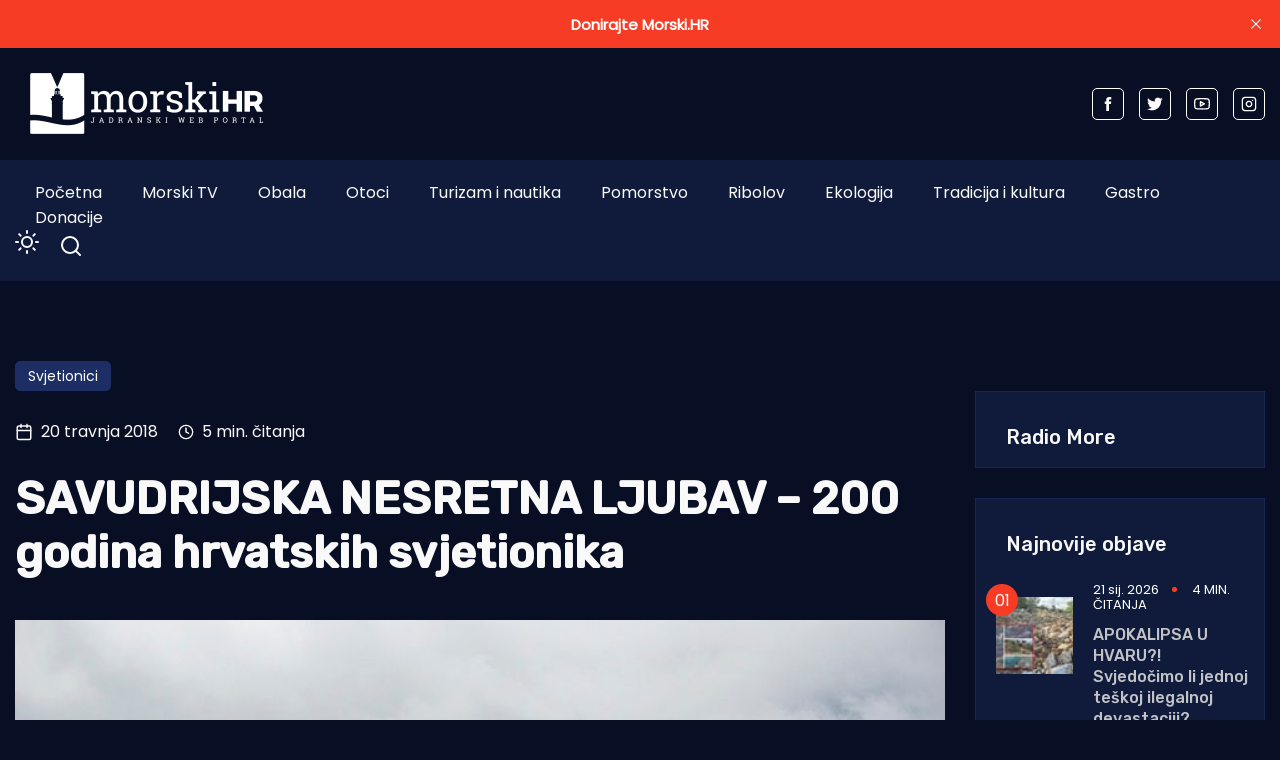

--- FILE ---
content_type: text/html; charset=utf-8
request_url: https://www.morski.hr/savudrijska-nesretna-ljubav-200-godina-hrvatskih-svjetionika/
body_size: 15179
content:
<!DOCTYPE html>
<html class="no-js" lang="hr" 


   data-theme="dark"
>

<head>
    <meta charset="UTF-8">
    <meta http-equiv="X-UA-Compatible" content="IE=edge">
    <meta name="viewport" content="width=device-width, initial-scale=1">
    <title>SAVUDRIJSKA NESRETNA LJUBAV – 200 godina hrvatskih svjetionika | | Morski HR</title>
    <link rel="stylesheet" type="text/css" href="https://www.morski.hr/assets/css/style.css?v=b0653b7100" />
		<link rel="stylesheet" type="text/css" href="https://www.morski.hr/assets/css/up_btn.css?v=b0653b7100" />
		<script src="https://www.morski.hr/assets/js/up_btn.js?v=b0653b7100"></script>
    <script>
        if (typeof (Storage) !== 'undefined') {
            if (localStorage.getItem('selected-theme') == 'light') {
                document.documentElement.setAttribute('data-theme', 'light');
            }
            else if (localStorage.getItem('selected-theme') == 'dark') {
                document.documentElement.setAttribute('data-theme', 'dark');
            }
        }
        var site_url                            = 'https://www.morski.hr',
            pagination_next_page_number         = '',
            pagination_available_pages_number   = '',
            pagination_loading_text             = 'Učitavam...',
            pagination_more_posts_text          = 'Više objava';

    </script>
		
		<!-- 234  -->
		<script async='async' src='https://securepubads.g.doubleclick.net/tag/js/gpt.js'></script>
		<script src="https://cdn.234doo.com/morski.js"></script>
		<link rel="stylesheet" href="https://cdn.234doo.com/morski/video.css">
		<!-- Ad Rotator -->
		<script src="https://cdn.jsdelivr.net/npm/ad-rotator"></script>

    <meta name="description" content="SAVUDRIJA - Osim one tehničke i povijesne priče koja prati prvi svjetionik na Jadranu - Savudriju, pomalo u sjeni, iako uvijek spominjana, bila je legenda">
    <link rel="icon" href="https://www.morski.hr/content/images/size/w256h256/2022/07/favicon.png" type="image/png">
    <link rel="canonical" href="https://www.morski.hr/savudrijska-nesretna-ljubav-200-godina-hrvatskih-svjetionika/">
    <meta name="referrer" content="no-referrer-when-downgrade">
    
    <meta property="og:site_name" content="Morski HR">
    <meta property="og:type" content="article">
    <meta property="og:title" content="SAVUDRIJSKA NESRETNA LJUBAV – 200 godina hrvatskih svjetionika | | Morski HR">
    <meta property="og:description" content="SAVUDRIJA - Osim one tehničke i povijesne priče koja prati prvi svjetionik na Jadranu - Savudriju, pomalo u sjeni, iako uvijek spominjana, bila je legenda koja se s njim veže od samog početka, a čini">
    <meta property="og:url" content="https://www.morski.hr/savudrijska-nesretna-ljubav-200-godina-hrvatskih-svjetionika/">
    <meta property="og:image" content="https://www.morski.hr/content/images/wp-content/uploads/2018/04/Svjetionik-Savudrija.jpg">
    <meta property="article:published_time" content="2018-04-20T17:37:31.000Z">
    <meta property="article:modified_time" content="2018-04-21T16:58:59.000Z">
    <meta property="article:tag" content="Svjetionici">
    
    <meta property="article:publisher" content="https://www.facebook.com/portal.morski.hr/">
    <meta name="twitter:card" content="summary_large_image">
    <meta name="twitter:title" content="SAVUDRIJSKA NESRETNA LJUBAV – 200 godina hrvatskih svjetionika | | Mor">
    <meta name="twitter:description" content="SAVUDRIJA - Osim one tehničke i povijesne priče koja prati prvi svjetionik na Jadranu - Savudriju, pomalo u sjeni, iako uvijek spominjana, bila je legenda koja se s njim veže od samog početka, a čini">
    <meta name="twitter:url" content="https://www.morski.hr/savudrijska-nesretna-ljubav-200-godina-hrvatskih-svjetionika/">
    <meta name="twitter:image" content="https://www.morski.hr/content/images/wp-content/uploads/2018/04/Svjetionik-Savudrija.jpg">
    <meta name="twitter:label1" content="Written by">
    <meta name="twitter:data1" content="Jurica Gašpar">
    <meta name="twitter:label2" content="Filed under">
    <meta name="twitter:data2" content="Svjetionici">
    <meta name="twitter:site" content="@Morski_hr">
    <meta property="og:image:width" content="950">
    <meta property="og:image:height" content="633">
    
    <script type="application/ld+json">
{
    "@context": "https://schema.org",
    "@type": "Article",
    "publisher": {
        "@type": "Organization",
        "name": "Morski HR",
        "url": "https://www.morski.hr/",
        "logo": {
            "@type": "ImageObject",
            "url": "https://www.morski.hr/content/images/2026/01/NewsVoltLogo-light-5.png"
        }
    },
    "author": {
        "@type": "Person",
        "name": "Jurica Gašpar",
        "url": "https://www.morski.hr/author/jurica/",
        "sameAs": []
    },
    "headline": "SAVUDRIJSKA NESRETNA LJUBAV – 200 godina hrvatskih svjetionika | | Morski HR",
    "url": "https://www.morski.hr/savudrijska-nesretna-ljubav-200-godina-hrvatskih-svjetionika/",
    "datePublished": "2018-04-20T17:37:31.000Z",
    "dateModified": "2018-04-21T16:58:59.000Z",
    "image": {
        "@type": "ImageObject",
        "url": "https://www.morski.hr/content/images/wp-content/uploads/2018/04/Svjetionik-Savudrija.jpg",
        "width": 950,
        "height": 633
    },
    "keywords": "Svjetionici",
    "description": "SAVUDRIJA – Osim one tehničke i povijesne priče koja prati prvi svjetionik na Jadranu – Savudriju, pomalo u sjeni, iako uvijek spominjana, bila je legenda koja se s njim veže od samog početka, a čini se, prati ga i danas.\n\nPrvi svjetionik u Hrvatskoj zasvijetlio je 17. travnja 1818. godine na savudrijskom rtu. Projektirao ga je arhitekt Pietro Nobile, a koliko je to bilo važno za tadašnju carevinu, pokazao je i sam austrijski car Franjo II. koji je došao osobno prisustvovati paljenju prvog svjet",
    "mainEntityOfPage": "https://www.morski.hr/savudrijska-nesretna-ljubav-200-godina-hrvatskih-svjetionika/"
}
    </script>

    <meta name="generator" content="Ghost 6.13">
    <link rel="alternate" type="application/rss+xml" title="Morski HR" href="https://www.morski.hr/rss/">
    <script defer src="https://cdn.jsdelivr.net/ghost/portal@~2.56/umd/portal.min.js" data-i18n="true" data-ghost="https://www.morski.hr/" data-key="532fb552a6adc05c67741053e0" data-api="https://morski-hr.ghost.io/ghost/api/content/" data-locale="hr" crossorigin="anonymous"></script><style id="gh-members-styles">.gh-post-upgrade-cta-content,
.gh-post-upgrade-cta {
    display: flex;
    flex-direction: column;
    align-items: center;
    font-family: -apple-system, BlinkMacSystemFont, 'Segoe UI', Roboto, Oxygen, Ubuntu, Cantarell, 'Open Sans', 'Helvetica Neue', sans-serif;
    text-align: center;
    width: 100%;
    color: #ffffff;
    font-size: 16px;
}

.gh-post-upgrade-cta-content {
    border-radius: 8px;
    padding: 40px 4vw;
}

.gh-post-upgrade-cta h2 {
    color: #ffffff;
    font-size: 28px;
    letter-spacing: -0.2px;
    margin: 0;
    padding: 0;
}

.gh-post-upgrade-cta p {
    margin: 20px 0 0;
    padding: 0;
}

.gh-post-upgrade-cta small {
    font-size: 16px;
    letter-spacing: -0.2px;
}

.gh-post-upgrade-cta a {
    color: #ffffff;
    cursor: pointer;
    font-weight: 500;
    box-shadow: none;
    text-decoration: underline;
}

.gh-post-upgrade-cta a:hover {
    color: #ffffff;
    opacity: 0.8;
    box-shadow: none;
    text-decoration: underline;
}

.gh-post-upgrade-cta a.gh-btn {
    display: block;
    background: #ffffff;
    text-decoration: none;
    margin: 28px 0 0;
    padding: 8px 18px;
    border-radius: 4px;
    font-size: 16px;
    font-weight: 600;
}

.gh-post-upgrade-cta a.gh-btn:hover {
    opacity: 0.92;
}</style><script async src="https://js.stripe.com/v3/"></script>
    <script defer src="https://cdn.jsdelivr.net/ghost/sodo-search@~1.8/umd/sodo-search.min.js" data-key="532fb552a6adc05c67741053e0" data-styles="https://cdn.jsdelivr.net/ghost/sodo-search@~1.8/umd/main.css" data-sodo-search="https://morski-hr.ghost.io/" data-locale="hr" crossorigin="anonymous"></script>
    <script defer src="https://cdn.jsdelivr.net/ghost/announcement-bar@~1.1/umd/announcement-bar.min.js" data-announcement-bar="https://www.morski.hr/" data-api-url="https://www.morski.hr/members/api/announcement/" crossorigin="anonymous"></script>
    <link href="https://www.morski.hr/webmentions/receive/" rel="webmention">
    <script defer src="/public/cards.min.js?v=b0653b7100"></script>
    <link rel="stylesheet" type="text/css" href="/public/cards.min.css?v=b0653b7100">
    <script defer src="/public/member-attribution.min.js?v=b0653b7100"></script>
    <script defer src="/public/ghost-stats.min.js?v=b0653b7100" data-stringify-payload="false" data-datasource="analytics_events" data-storage="localStorage" data-host="https://www.morski.hr/.ghost/analytics/api/v1/page_hit"  tb_site_uuid="8ce68df1-b8bf-474a-a3e0-701a018ef40d" tb_post_uuid="53854d6b-ba36-45b5-978b-95cf8b91f6ff" tb_post_type="post" tb_member_uuid="undefined" tb_member_status="undefined"></script><style>:root {--ghost-accent-color: #f63c25;}</style>
    <!-- Facebook Pixel Code -->
<script>
!function(f,b,e,v,n,t,s){if(f.fbq)return;n=f.fbq=function(){n.callMethod?
n.callMethod.apply(n,arguments):n.queue.push(arguments)};if(!f._fbq)f._fbq=n;
n.push=n;n.loaded=!0;n.version='2.0';n.queue=[];t=b.createElement(e);t.async=!0;
t.src=v;s=b.getElementsByTagName(e)[0];s.parentNode.insertBefore(t,s)}(window,
document,'script','https://connect.facebook.net/en_US/fbevents.js');
fbq('init', '1961718350819525'); // Insert your pixel ID here.
fbq('track', 'PageView');
</script>
<noscript><img height="1" width="1" style="display:none"
src="https://www.facebook.com/tr?id=1961718350819525&ev=PageView&noscript=1"
/></noscript>
<!-- Google tag (gtag.js) -->
<script async src="https://www.googletagmanager.com/gtag/js?id=G-VEK4NSRYGS"></script>
<script>
  window.dataLayer = window.dataLayer || [];
  function gtag(){dataLayer.push(arguments);}
  gtag('js', new Date());

  gtag('config', 'G-VEK4NSRYGS');
</script>
<!--<script async id="xieg6Sie" src="https://cdn.viously.com/js/sdk/boot.js" data-ntw="GK=="></script>-->
<!-- MS Clarity -->
<script type="text/javascript">
    (function(c,l,a,r,i,t,y){
        c[a]=c[a]||function(){(c[a].q=c[a].q||[]).push(arguments)};
        t=l.createElement(r);t.async=1;t.src="https://www.clarity.ms/tag/"+i;
        y=l.getElementsByTagName(r)[0];y.parentNode.insertBefore(t,y);
    })(window, document, "clarity", "script", "kdhbtwa8x8");
</script>

<link rel="stylesheet" href="https://cdn.234doo.com/morski/video.css">
<style>
  div.trim:nth-child(n+5){ display:none; }
  .kg-video-overlay {position: relative !important}
  iframe.gh-portal-triggerbtn-iframe {  
    left: 0;
    display:none;
  }
  [data-theme=dark] {
    --light-dark: #555555 !important;
  }
  .post-max-content ul { list-style: disc; margin-left: 40px;}
</style>
</head>
<body class="post-template tag-svjetionici">
<div class="top-header-section">
    <div class="container">
        <div class="top-header d-flex justify-content-between align-items-center flex-wrap">
            <div class="top-header-left d-flex flex-wrap">
								<div>
									    <a href="https://www.morski.hr">
        <img class="logo-light" src="https://www.morski.hr/content/images/2026/01/NewsVoltLogo-light-5.png" alt="Morski HR">
        <img class="logo-dark" src="https://www.morski.hr/content/images/2026/01/NewsVoltLogo-dark-1.png" alt="Morski HR">
    </a>
								</div>
            </div>

						<div class="top-header d-flex flex-wrap align-items-center">
							<div class="page-banner" style="padding: 0!important">
    <div class="container">
        <div class="row">
            <div class="col-md-12">
                <div class="text-center">
											<div id='home_top_v1'>
												<script>googletag.cmd.push(function () { googletag.display('home_top_v1'); });</script>
											</div>
										
                </div>
            </div>
        </div>
    </div>
</div>						</div>
           
            <div class="top-header-right"> 
                <div class="social-profile">
                    <a href="https://www.facebook.com/portal.morski.hr/">
                        <svg width="26" height="26" viewBox="0 0 26 26" fill="none" xmlns="http://www.w3.org/2000/svg">
<path d="M18.2831 8.9908H14.6794V6.63C14.6794 5.7434 15.2696 5.5354 15.683 5.5354H18.2207V1.638L14.721 1.625C10.8392 1.625 9.95783 4.5318 9.95783 6.3934V8.9908H7.71143V13.0052H9.95783V24.3724H14.682V13.0078H17.8697L18.2831 8.9908Z" fill="currentColor"/>
</svg>                    </a>
                    <a href="https://x.com/Morski_hr">
                        <svg width="25" height="20" viewBox="0 0 25 20" fill="none" xmlns="http://www.w3.org/2000/svg">
<path d="M24.5028 2.3548C23.6012 2.7552 22.6324 3.024 21.616 3.1472C22.6548 2.5256 23.45 1.54 23.8252 0.3668C22.8536 0.9436 21.7756 1.3608 20.6332 1.5876C19.7176 0.6104 18.41 0 16.9652 0C14.1876 0 11.9364 2.2484 11.9364 5.026C11.9364 5.4208 11.9812 5.8044 12.0652 6.1712C7.8876 5.9612 4.1832 3.962 1.7052 0.9184C1.274 1.6604 1.0248 2.5256 1.0248 3.4468C1.0248 5.1912 1.9124 6.7284 3.2592 7.63C2.436 7.6048 1.6604 7.378 0.9828 7V7.0644C0.9828 9.5004 2.716 11.5304 5.0148 11.9924C4.5948 12.1072 4.1496 12.1688 3.6904 12.1688C3.3656 12.1688 3.052 12.138 2.7468 12.0792C3.3852 14.0756 5.2416 15.5288 7.4396 15.5708C5.7204 16.9176 3.556 17.7212 1.1984 17.7212C0.7924 17.7212 0.3948 17.6988 0 17.6512C2.226 19.0764 4.8664 19.908 7.7056 19.908C16.9512 19.908 22.008 12.25 22.008 5.6084C22.008 5.39 22.0024 5.1744 21.994 4.9588C22.9768 4.2476 23.8308 3.3628 24.5028 2.3548Z" fill="currentColor"/>
</svg>                    </a>
                    <a href="https://www.youtube.com/channel/UCCPu3V7gXDIgs_N11iA0MoQ" target="_blank">
                        <svg xmlns="http://www.w3.org/2000/svg" width="24" height="24" viewBox="0 0 24 24" fill="none" stroke="currentColor" stroke-width="2" stroke-linecap="round" stroke-linejoin="round" class="feather feather-youtube"><path d="M22.54 6.42a2.78 2.78 0 0 0-1.94-2C18.88 4 12 4 12 4s-6.88 0-8.6.46a2.78 2.78 0 0 0-1.94 2A29 29 0 0 0 1 11.75a29 29 0 0 0 .46 5.33A2.78 2.78 0 0 0 3.4 19c1.72.46 8.6.46 8.6.46s6.88 0 8.6-.46a2.78 2.78 0 0 0 1.94-2 29 29 0 0 0 .46-5.25 29 29 0 0 0-.46-5.33z"></path><polygon points="9.75 15.02 15.5 11.75 9.75 8.48 9.75 15.02"></polygon></svg>                    </a>
                    <a href="https://www.instagram.com/morski_hr" target="_blank">
                        <svg xmlns="http://www.w3.org/2000/svg" width="24" height="24" viewBox="0 0 24 24" fill="none" stroke="currentColor" stroke-width="2" stroke-linecap="round" stroke-linejoin="round" class="feather feather-instagram"><rect x="2" y="2" width="20" height="20" rx="5" ry="5"></rect><path d="M16 11.37A4 4 0 1 1 12.63 8 4 4 0 0 1 16 11.37z"></path><line x1="17.5" y1="6.5" x2="17.51" y2="6.5"></line></svg>                    </a>
                </div>
            </div>
            
        </div>
    </div>
</div><div class="header-area">
    <div class="container">  
        <div class="row">
            <div class="col-md-12 unset">
                <div class="header-area-inner d-flex justify-content-between align-items-center flex-wrap">
										
                    <!-- Menu sec --> 
                    <div class="menu-wrapper">
                        <div class="center-menu">
                                <ul id="nav">
            <li><a class="nav-pocetna"  href="/">Početna</a></li>
            <li><a class="nav-morski-tv"  href="https://morski.tv">Morski TV</a></li>
            <li><a class="nav-obala"  href="/obala/">Obala</a></li>
            <li><a class="nav-otoci"  href="/otoci/">Otoci</a></li>
            <li><a class="nav-turizam-i-nautika"  href="/turizam-i-nautika/">Turizam i nautika</a></li>
            <li><a class="nav-pomorstvo"  href="/tag/pomorstvo/">Pomorstvo</a></li>
            <li><a class="nav-ribolov"  href="/tag/ribolov/">Ribolov</a></li>
            <li><a class="nav-ekologija"  href="/tag/ekologija/">Ekologija</a></li>
            <li><a class="nav-tradicija-i-kultura"  href="/tag/tradicija-i-kultura/">Tradicija i kultura</a></li>
            <li><a class="nav-gastro"  href="/tag/gastro/">Gastro</a></li>
            <li><a class="nav-donacije"  href="/podrzite-neovisno-novinarstvo-donacijom/">Donacije</a></li>
    </ul>

                        </div>
                    </div>
                    <div class="d-flex justify-content-between align-items-center flex-wrap">
                        <div class="dark-light">
                            <div class="icon-dark">
                                <svg xmlns="http://www.w3.org/2000/svg" width="24" height="24" viewBox="0 0 24 24" fill="none" stroke="currentColor" stroke-width="2" stroke-linecap="round" stroke-linejoin="round" class="feather feather-sun"><circle cx="12" cy="12" r="5"></circle><line x1="12" y1="1" x2="12" y2="3"></line><line x1="12" y1="21" x2="12" y2="23"></line><line x1="4.22" y1="4.22" x2="5.64" y2="5.64"></line><line x1="18.36" y1="18.36" x2="19.78" y2="19.78"></line><line x1="1" y1="12" x2="3" y2="12"></line><line x1="21" y1="12" x2="23" y2="12"></line><line x1="4.22" y1="19.78" x2="5.64" y2="18.36"></line><line x1="18.36" y1="5.64" x2="19.78" y2="4.22"></line></svg>                            </div>
                            <div class="icon-light">
                                <svg xmlns="http://www.w3.org/2000/svg" width="24" height="24" viewBox="0 0 24 24" fill="none" stroke="currentColor" stroke-width="2" stroke-linecap="round" stroke-linejoin="round" class="feather feather-moon"><path d="M21 12.79A9 9 0 1 1 11.21 3 7 7 0 0 0 21 12.79z"></path></svg>                            </div>
                        </div>
                        <!-- search sec -->
                        <div class="search-bar">
													<a href="#/search"><svg xmlns="http://www.w3.org/2000/svg" width="24" height="24" viewBox="0 0 24 24" fill="none" stroke="#ffffff" stroke-width="2" stroke-linecap="round" stroke-linejoin="round" class="feather feather-search"><circle cx="11" cy="11" r="8"></circle><line x1="21" y1="21" x2="16.65" y2="16.65"></line></svg></a>
                        </div>
                        <!-- bar icon -->
                        <div class="mobile-menu-bar d-lg-none d-flex align-items-center">
                            <div class="bar-icon">
                                <div class="bar-line"></div>
                                <div class="bar-line"></div>
                                <div class="bar-line"></div>
                            </div>
                        </div>
                    </div>
                </div>
            </div>
        </div>
    </div>
</div> 


<div class="post-section ">
    <div class="container">

			<div id='clanak_mobile_top_v1'>
				<script>googletag.cmd.push(function() { googletag.display('clanak_mobile_top_v1');});</script>
			</div>

			<div class="row post-wrapper">
					<div class="col-lg-8 col-xl-9">
    <div class="post-full-content control-full-w-image">
        <div class="post-header">
            <div class="post-tag">
    <ul class="d-flex flex-wrap">
            <li><a href="/tag/svjetionici/">Svjetionici</a></li>
    </ul>
</div>
<div class="d-flex align-items-center">
    <div class="post-meta__date d-flex align-items-center">
        <svg xmlns="http://www.w3.org/2000/svg" width="24" height="24" viewBox="0 0 24 24" fill="none" stroke="currentColor" stroke-width="2" stroke-linecap="round" stroke-linejoin="round" class="feather feather-calendar"><rect x="3" y="4" width="18" height="18" rx="2" ry="2"></rect><line x1="16" y1="2" x2="16" y2="6"></line><line x1="8" y1="2" x2="8" y2="6"></line><line x1="3" y1="10" x2="21" y2="10"></line></svg>&nbsp;&nbsp;20 travnja 2018
    </div>
        <span class="reading-time d-flex align-items-center">
            <svg xmlns="http://www.w3.org/2000/svg" width="16" height="16" viewBox="0 0 24 24" fill="none" stroke="currentColor" stroke-width="2" stroke-linecap="round" stroke-linejoin="round" class="feather feather-clock"><circle cx="12" cy="12" r="10"></circle><polyline points="12 6 12 12 16 14"></polyline></svg>&nbsp;&nbsp;5 min. čitanja
        </span>
</div>
<h1>SAVUDRIJSKA NESRETNA LJUBAV – 200 godina hrvatskih svjetionika</h1>
        </div>
        <div class="published-post-feature">
					<source 
						srcset="/content/images/size/w600/format/webp/wp-content/uploads/2018/04/Svjetionik-Savudrija.jpg 600w,
										/content/images/size/w1000/format/webp/wp-content/uploads/2018/04/Svjetionik-Savudrija.jpg 1000w,
										/content/images/size/w1170/format/webp/wp-content/uploads/2018/04/Svjetionik-Savudrija.jpg 1170w"
						sizes="(min-width: 991px) 950px, 1170px" 
						type="image/webp"
					>
					<img
						class="lazy"
						srcset="/content/images/size/w600/wp-content/uploads/2018/04/Svjetionik-Savudrija.jpg 600w,
										/content/images/size/w1000/wp-content/uploads/2018/04/Svjetionik-Savudrija.jpg 1000w,
										/content/images/size/w1170/wp-content/uploads/2018/04/Svjetionik-Savudrija.jpg 1170w"
						sizes="(max-width: 991px) 950px, 1170px"
						data-src="/content/images/size/w1170/wp-content/uploads/2018/04/Svjetionik-Savudrija.jpg"
						alt="SAVUDRIJSKA NESRETNA LJUBAV – 200 godina hrvatskih svjetionika"
					/>
            <figcaption>Photo: Jurica Gašpar</figcaption>
        </div>
        <div class="post-max-content">
					<div id='content_v1'>
						<script>googletag.cmd.push(function () { googletag.display('content_v1'); });</script>
					</div>
                <p>SAVUDRIJA – <strong>Osim one tehničke i povijesne priče koja prati prvi svjetionik na Jadranu – Savudriju, pomalo u sjeni, iako uvijek spominjana, bila je legenda koja se s njim veže od samog početka, a čini se, prati ga i danas.</strong></p><figure class="kg-card kg-image-card kg-card-hascaption"><img src="https://www.morski.hr/content/images/wp-content/uploads/2017/06/Urednik-Jurica-Ga-C5-A1par.jpg" class="kg-image" alt loading="lazy"><figcaption>Jurica Gašpar</figcaption></figure><p>Prvi svjetionik u Hrvatskoj zasvijetlio je 17. travnja 1818. godine na savudrijskom rtu. Projektirao ga je arhitekt Pietro Nobile, a koliko je to bilo važno za tadašnju carevinu, pokazao je i sam austrijski car Franjo II. koji je došao osobno prisustvovati paljenju prvog svjetla. No to je samo dio priče o Savudriji.</p><p>– Stjecajem okolnosti došao sam na najzapadniju točku Hrvatske, Savudriju. Tu gledam tri mora, a nigdje granice. Ovo je najstariji svjetionik, koji je počeo s radom 1818. godine. O njemu govori i legenda prema kojoj ga je sagradio grof Metternich koji se zaljubio u mladu Hrvaticu za koju se priča da je iz Savudrije, no ona je zapravo bila iz okolice Labina. Na dan izgradnje svjetionika, ona je umrla od upale pluća, tako da grof nije dočekao da proslave ljubav u njihovu gnijezdu. Još se čuju njeni koraci kako šeće po kuli svjetionika – Ispričao je svjetioničar Mario Milin Ungar</p><figure class="kg-card kg-image-card kg-card-hascaption"><img src="https://www.morski.hr/content/images/wp-content/uploads/2018/04/Mario-Milin-Ungar-Savudrija.jpg" class="kg-image" alt loading="lazy"><figcaption>Photo: Jurica Gašpar</figcaption></figure><p>A legenda kaže da je Klemens Metternich bio utjecajan austrijski političar, a poslije i ministar vanjskih poslova koji se na balu zaljubio u prelijepu crnku, dugokosu djevojku, imenom Gissela. Austrijski car Franjo II. naredio je da se prema projektu carskog arhitekta Pietra Nobila sagradi savudrijski svjetionik. Grof Metternich je Giselli ispričao carev naum o gradnji. Ona je otišla k roditeljima u Istru i čekala da se dovrši gradnja svjetionika, a on je kovao plan kako će odaje u prizemlju biti njihovo tajno ljubavno gnijezdo. Gradnja je počela u proljeće 1817. godine pod grofovim nadzorom. Pred kraj gradnje Gisella je teško oboljela od upale pluća i umrla te nije dočekala dovršetak. U noći 17. travnja 1818. godine feral je zasvijetlio prvi put, a koliko je događaj bio važan govori i činjenica da je paljenju prvog svjetionika na Jadranu nazočio i sam car.</p><figure class="kg-card kg-image-card kg-card-hascaption"><img src="https://www.morski.hr/content/images/wp-content/uploads/2018/03/Savudrija-2.jpg" class="kg-image" alt loading="lazy"><figcaption>Photo: Boris Kačan</figcaption></figure><p>– Što se tiče njegove potrebe za njim, sagrađen je da osigura siguran prolaz pored punte Savudrija svim brodovima koji su išli za luku Trst, pošto je ona bila glavna jadranska luka. Kad su vidjeli da sigurnost plovidbe na ovaj način funkcionira, onda su se odlučili graditi feral po feral prema jugu, prema Dubrovniku. Osjećaj sigurnosti pomorca na moru kad vidi svjetlo do dana današnjeg je unatoč sve modernijoj tehnologiji, jedinstven i nenadmašiv. Tehnika može, ali feral ne može pogriješiti – ispričao je Milin Ungar i nastavlja da se legenda nije zaustavila u prošlosti.</p><figure class="kg-card kg-image-card kg-card-hascaption"><img src="https://www.morski.hr/content/images/wp-content/uploads/2018/04/Savudrija-stara-slija.jpg" class="kg-image" alt loading="lazy"><figcaption>Photo: Arhiv/Razglednica</figcaption></figure><h4 id="kad-pri-a-postane-legenda-a-iz-legende-nastane-pri-a"><strong>Kad priča postane legenda, a iz legende nastane priča</strong></h4><p>– Čujem i vidim svašta. Ja čujem Metternichovu ljubavnicu kako lupa s plahtama pa sam više puta rekao da ću joj kupiti pravi deterdžent da ih izbijeli. Ma, pazite, ništa čovjeka ne može izluditi ako ima želju i nešto ga pozitivno gura. Više puta sam bio na moru koje bi se iznenada diglo, pa nisam vidio obalu. More bi podivljalo, a ja bi zapjevao i dao po gasu pa sretno stigao u kraj. Jedini strah kojeg čovjek može imati kod mora je onaj od vlastite odjeće. Ako se i dogodi da padne u more, onda treba računati s tim da što prije skine tu odjeću sa sebe, da ga ona ne odvuče na dno. Normalno je da treba poštivati more i ne treba ga se bojati. Ako se najavljuje orkansko jugo i skale svih visina, ne trebaš ići tražiti vraga ako ne moraš. A ako si se našao u takvoj situaciji, onda se daj niz more i niz vjetar. Opet nema mjesta strahu, veži sve oko sebe što možeš, napravi neku sekundarnu splav za svaki slučaj i čuvaj se, brate, jer ako pogineš, nećeš ni znati! Ako u strahu pogineš, ostat ćeš u grču, a onda je bolje ostati s osmijehom na licu – priča svjetioničar.</p><figure class="kg-card kg-image-card kg-card-hascaption"><img src="https://www.morski.hr/content/images/wp-content/uploads/2018/04/Savudrija-3.jpg" class="kg-image" alt loading="lazy"><figcaption>Photo: Jurica Gašpar</figcaption></figure><h4 id="do-ivljaj-sa-snimanja-dokumentarca"><strong>Doživljaj sa snimanja dokumentarca</strong></h4><p>– Ako već pričamo o legendama svjetla, treba spomenuti jedan neobičan događaj koji se zbio tijekom snimanja dokumentarca i bilježenja podataka za knjigu “Legende svjetla”.</p><p>Dok smo radili intervju sa svjetioničarom Mariom na Savudriji, prethodno smo snimali okoliš, pa tako i zalazak sunca. Posljednji i najvažniji kadar bio je suton, kad smo se Igor Goić i ja popeli u kulu svjetionika. S fotoaparatom sam odradio svoj dio posla i odlučio sići dolje, gdje sam s domaćinom pripremao razgovor za snimanje. Legendu o nesretnoj ljubavi na Savudriji sam znao, no Igor koji je bio visoko u kuli, još nije. Svjetioničar Mario mi je baš počeo pričati kako su se znala otvarati i zatvarati vrata na zgradi, čudno se micati stvari ili su sjene šetale zidovima, no stanovnici lanterne pomalo su na to otupili i navikli. Par minuta nakon toga Igor je sišao s tornja blijed kao krpa.</p><figure class="kg-card kg-image-card kg-card-hascaption"><img src="https://www.morski.hr/content/images/wp-content/uploads/2018/04/Savudrija-5.jpg" class="kg-image" alt loading="lazy"><figcaption>Photo: Jurica Gašpar</figcaption></figure><p>Čovjek koji ne vjeruje u čudne pojave kazao je kako ga je na pod nešto oborilo. Sjena je prošla mimo njega, a u kuli nije bilo apsolutno nikoga. U zraku nije bilo vjetra, temperatura je bila ugodno proljetna, a opet kroz leđa su prošli žmarci i odjednom je bilo hladnije. Nije bilo razloga za fantaziranje, jer prethodno smo na sličan način snimili 40-ak lokacija.</p><p>Kad je sišao, Mario mu je hladno ponovio ovu priču, a zaključak je bio da legenda sa svjetionikom još živi.</p><p>Svjedočanstva iz knjige “<a href="http://luxmediterraneum.org/legende-svjetla-prvo-izdanje-monografije/?ref=morski.hr">Legende svjetla</a>“.</p><p><em>Jurica Gašpar, prof.</em></p>
					<div id='content_v3'></div>
        </div>

    </div>
    <div class="post-content-footer">
        <div class="d-flex justify-content-center align-items-center flex-wrap">
	<a aria-label="Chat on WhatsApp" href="https://wa.me/385915080087" target="_blank">
		<img alt="Chat on WhatsApp" src="https://www.morski.hr/assets/img/WhatsAppButtonGreenLarge.svg?v=b0653b7100" />
	</a>
</div>
<div class="news-sharing-area d-flex justify-content-center align-items-center flex-wrap">
    <div class="share-news-title d-flex align-items-center">Podijelite ovaj članak</div>
    <div class="social-icon">
        <a onclick="window.open(this.href, 'pop-up', 'left=20,top=20,width=500,height=500,toolbar=1,resizable=0'); return false;" href="https://www.facebook.com/sharer/sharer.php?u=https://www.morski.hr/savudrijska-nesretna-ljubav-200-godina-hrvatskih-svjetionika/" target="_blank"><svg width="26" height="26" viewBox="0 0 26 26" fill="none" xmlns="http://www.w3.org/2000/svg">
<path d="M18.2831 8.9908H14.6794V6.63C14.6794 5.7434 15.2696 5.5354 15.683 5.5354H18.2207V1.638L14.721 1.625C10.8392 1.625 9.95783 4.5318 9.95783 6.3934V8.9908H7.71143V13.0052H9.95783V24.3724H14.682V13.0078H17.8697L18.2831 8.9908Z" fill="currentColor"/>
</svg>
        </a>
        <a onclick="window.open(this.href, 'pop-up', 'left=20,top=20,width=500,height=500,toolbar=1,resizable=0'); return false;" href="https://twitter.com/share?text=SAVUDRIJSKA%20NESRETNA%20LJUBAV%20%E2%80%93%20200%20godina%20hrvatskih%20svjetionika&url=https://www.morski.hr/savudrijska-nesretna-ljubav-200-godina-hrvatskih-svjetionika/" target="_blank"><svg width="25" height="20" viewBox="0 0 25 20" fill="none" xmlns="http://www.w3.org/2000/svg">
<path d="M24.5028 2.3548C23.6012 2.7552 22.6324 3.024 21.616 3.1472C22.6548 2.5256 23.45 1.54 23.8252 0.3668C22.8536 0.9436 21.7756 1.3608 20.6332 1.5876C19.7176 0.6104 18.41 0 16.9652 0C14.1876 0 11.9364 2.2484 11.9364 5.026C11.9364 5.4208 11.9812 5.8044 12.0652 6.1712C7.8876 5.9612 4.1832 3.962 1.7052 0.9184C1.274 1.6604 1.0248 2.5256 1.0248 3.4468C1.0248 5.1912 1.9124 6.7284 3.2592 7.63C2.436 7.6048 1.6604 7.378 0.9828 7V7.0644C0.9828 9.5004 2.716 11.5304 5.0148 11.9924C4.5948 12.1072 4.1496 12.1688 3.6904 12.1688C3.3656 12.1688 3.052 12.138 2.7468 12.0792C3.3852 14.0756 5.2416 15.5288 7.4396 15.5708C5.7204 16.9176 3.556 17.7212 1.1984 17.7212C0.7924 17.7212 0.3948 17.6988 0 17.6512C2.226 19.0764 4.8664 19.908 7.7056 19.908C16.9512 19.908 22.008 12.25 22.008 5.6084C22.008 5.39 22.0024 5.1744 21.994 4.9588C22.9768 4.2476 23.8308 3.3628 24.5028 2.3548Z" fill="currentColor"/>
</svg>
        </a>
        <a onclick="window.open(this.href, 'pop-up', 'left=20,top=20,width=500,height=500,toolbar=1,resizable=0'); return false;" href="https://www.linkedin.com/shareArticle?mini=true&url=SAVUDRIJSKA%20NESRETNA%20LJUBAV%20%E2%80%93%20200%20godina%20hrvatskih%20svjetionika&url=https://www.morski.hr/savudrijska-nesretna-ljubav-200-godina-hrvatskih-svjetionika/">
            <svg width="30" height="30" viewBox="0 0 30 30" fill="none" xmlns="http://www.w3.org/2000/svg">
<path d="M26.1151 1.87207H3.88505C2.82005 1.87207 1.95605 2.71507 1.95605 3.75607V26.2441C1.95605 27.2851 2.82005 28.1251 3.88505 28.1251H26.1151C27.1801 28.1251 28.0441 27.2851 28.0441 26.2441V3.75307C28.0411 2.71507 27.1771 1.87207 26.1151 1.87207ZM9.86405 23.8441H5.92505V11.9941H9.86405V23.8441V23.8441ZM7.89605 10.3771H7.86905C6.54605 10.3771 5.69405 9.46807 5.69405 8.32807C5.69405 7.16407 6.57605 6.27907 7.92005 6.27907C9.27005 6.27907 10.0981 7.16407 10.1221 8.32807C10.1221 9.46807 9.27005 10.3771 7.89605 10.3771ZM24.0721 23.8441H20.1301V17.5051C20.1301 15.9121 19.5631 14.8261 18.1381 14.8261C17.0461 14.8261 16.3981 15.5581 16.1131 16.2661C16.0111 16.5211 15.9871 16.8751 15.9871 17.2261V23.8501H12.0451C12.0451 23.8501 12.0961 13.1101 12.0451 11.9971H15.9871V13.6741C16.5091 12.8671 17.4481 11.7181 19.5361 11.7181C22.1281 11.7181 24.0721 13.4131 24.0721 17.0551V23.8441V23.8441Z" fill="currentColor"/>
</svg>        </a>
        <a class="copy-link" data-link="https://www.morski.hr/savudrijska-nesretna-ljubav-200-godina-hrvatskih-svjetionika/" href="#">
            <svg xmlns="http://www.w3.org/2000/svg" width="24" height="24" viewBox="0 0 24 24" fill="none" stroke="currentColor" stroke-width="2" stroke-linecap="round" stroke-linejoin="round" class="feather feather-copy"><rect x="9" y="9" width="13" height="13" rx="2" ry="2"></rect><path d="M5 15H4a2 2 0 0 1-2-2V4a2 2 0 0 1 2-2h9a2 2 0 0 1 2 2v1"></path></svg>            <span class="copied">Kopirano u međuspremnik</span>
        </a>
    </div>
</div>

        <div id="midasWidget__10519"></div>
<div id="midasWidget__10714"></div>
<script async src="https://cdn2.midas-network.com/Scripts/midasWidget-14-471-10714-10519.js"></script>


    </div>
</div>
<div class="col-lg-4 col-xl-3">
    <div class="sidebar-wrapper-box">



	<div class="sidebar-add">
		<div id='clanak_sidebar_v2'>
			<script>googletag.cmd.push(function() { googletag.display('clanak_sidebar_v2');});</script>
		</div>
	</div>


	<div class="latest-posts-section" style="margin: 30px 0">
		<h5 class="heading-latest-posts">Radio More</h5>
		<div class="sidebar-section" style="padding: 0 10px;">
			<script src="https://embed.radio.co/player/50a5cf3.js"></script>	
		</div>
	</div>


	


		        <div class="latest-posts-section" style="margin-top:30px">
            <h5 class="heading-latest-posts">
            Najnovije objave
            </h5>
            <div class="sidebar-section">
                    <!--single news  post -->
<div class="single-food-post single-latest-posts d-flex">
    <div class="food-feature-image latest-posts">
        <a href="/apokalipsa-u-hvaru-svjedocimo-li-jednoj-teskoj-ilegalnoj-devastaciji-otocani-sijeku-stabla-u-zasticenom-podrucju-ruse-stoljetne-suhozide-i-unistavaju-anticki-put/">
            <img class="lazy" srcset="/content/images/size/w100/2026/01/Snimka-zaslona-2026-01-21-144933.jpg 300w"
                sizes="(max-width: 1300px) 100px, 100px"
                src="[data-uri]"
                data-src="/content/images/size/w100/2026/01/Snimka-zaslona-2026-01-21-144933.jpg"
                alt="APOKALIPSA U HVARU?! Svjedočimo li jednoj teškoj ilegalnoj devastaciji? Otočani: &quot;Sijeku stabla u zaštićenom području, ruše stoljetne suhozide i uništavaju antički put!&quot;"
            />
        </a>
    </div>
    <div class="food-post-title">
        <div class="post-meta">
    <span class="post-meta__date">
        21 sij. 2026
    </span>
    <span class="reading-time">
        4 min. čitanja
    </span>
</div>        <h6><a href="/apokalipsa-u-hvaru-svjedocimo-li-jednoj-teskoj-ilegalnoj-devastaciji-otocani-sijeku-stabla-u-zasticenom-podrucju-ruse-stoljetne-suhozide-i-unistavaju-anticki-put/">APOKALIPSA U HVARU?! Svjedočimo li jednoj teškoj ilegalnoj devastaciji? Otočani: &quot;Sijeku stabla u zaštićenom području, ruše stoljetne suhozide i uništavaju antički put!&quot;</a></h6>
    </div> 
</div>                    <!--single news  post -->
<div class="single-food-post single-latest-posts d-flex">
    <div class="food-feature-image latest-posts">
        <a href="/nocas-je-zabiljezen-slabiji-potres-u-srednjem-jadranu/">
            <img class="lazy" srcset="/content/images/size/w100/2026/01/Snimka-zaslona-2026-01-21-140817.jpg 300w"
                sizes="(max-width: 1300px) 100px, 100px"
                src="[data-uri]"
                data-src="/content/images/size/w100/2026/01/Snimka-zaslona-2026-01-21-140817.jpg"
                alt="Noćas je zabilježen slabiji potres u srednjem Jadranu"
            />
        </a>
    </div>
    <div class="food-post-title">
        <div class="post-meta">
    <span class="post-meta__date">
        21 sij. 2026
    </span>
    <span class="reading-time">
        1 min. čitanja
    </span>
</div>        <h6><a href="/nocas-je-zabiljezen-slabiji-potres-u-srednjem-jadranu/">Noćas je zabilježen slabiji potres u srednjem Jadranu</a></h6>
    </div> 
</div>                    <!--single news  post -->
<div class="single-food-post single-latest-posts d-flex">
    <div class="food-feature-image latest-posts">
        <a href="/gradska-luka-sibenik-potpisana-20-godisnja-koncesija-prekrcaj-skladistenje-odgovorno-upravljanje-pomorskim-dobrom/">
            <img class="lazy" srcset="/content/images/size/w100/2026/01/sea-2422762_1280-e1646748267992--1-.jpg 300w"
                sizes="(max-width: 1300px) 100px, 100px"
                src="[data-uri]"
                data-src="/content/images/size/w100/2026/01/sea-2422762_1280-e1646748267992--1-.jpg"
                alt="GRADSKA LUKA ŠIBENIK Potpisana 20 - godišnja koncesija: &quot;Prekrcaj, skladištenje, odgovorno upravljanje pomorskim dobrom...&quot;"
            />
        </a>
    </div>
    <div class="food-post-title">
        <div class="post-meta">
    <span class="post-meta__date">
        21 sij. 2026
    </span>
    <span class="reading-time">
        1 min. čitanja
    </span>
</div>        <h6><a href="/gradska-luka-sibenik-potpisana-20-godisnja-koncesija-prekrcaj-skladistenje-odgovorno-upravljanje-pomorskim-dobrom/">GRADSKA LUKA ŠIBENIK Potpisana 20 - godišnja koncesija: &quot;Prekrcaj, skladištenje, odgovorno upravljanje pomorskim dobrom...&quot;</a></h6>
    </div> 
</div>                    <!--single news  post -->
<div class="single-food-post single-latest-posts d-flex">
    <div class="food-feature-image latest-posts">
        <a href="/splitski-hnk-o-uklanjanju-murala-zdravke-krstulovic-osudujemo-ovaj-vandalski-cin/">
            <img class="lazy" srcset="/content/images/size/w100/2026/01/618512165_1326877649480602_3057844787357146357_n-1.jpg 300w"
                sizes="(max-width: 1300px) 100px, 100px"
                src="[data-uri]"
                data-src="/content/images/size/w100/2026/01/618512165_1326877649480602_3057844787357146357_n-1.jpg"
                alt="Splitski HNK o uklanjanju murala Zdravke Krstulović:&quot;Osuđujemo ovaj vandalski čin&quot;"
            />
        </a>
    </div>
    <div class="food-post-title">
        <div class="post-meta">
    <span class="post-meta__date">
        21 sij. 2026
    </span>
    <span class="reading-time">
        1 min. čitanja
    </span>
</div>        <h6><a href="/splitski-hnk-o-uklanjanju-murala-zdravke-krstulovic-osudujemo-ovaj-vandalski-cin/">Splitski HNK o uklanjanju murala Zdravke Krstulović:&quot;Osuđujemo ovaj vandalski čin&quot;</a></h6>
    </div> 
</div>                    <!--single news  post -->
<div class="single-food-post single-latest-posts d-flex">
    <div class="food-feature-image latest-posts">
        <a href="/motociklist-sletio-s-ceste-na-hvaru-intervenirao-helikopter/">
            <img class="lazy" srcset="/content/images/size/w100/2026/01/4389649e-95ae-4159-bf3b-acf00cdc99b3--2--1.jpg 300w"
                sizes="(max-width: 1300px) 100px, 100px"
                src="[data-uri]"
                data-src="/content/images/size/w100/2026/01/4389649e-95ae-4159-bf3b-acf00cdc99b3--2--1.jpg"
                alt="Motociklist sletio s ceste na Hvaru, intervenirao helikopter!"
            />
        </a>
    </div>
    <div class="food-post-title">
        <div class="post-meta">
    <span class="post-meta__date">
        21 sij. 2026
    </span>
    <span class="reading-time">
        1 min. čitanja
    </span>
</div>        <h6><a href="/motociklist-sletio-s-ceste-na-hvaru-intervenirao-helikopter/">Motociklist sletio s ceste na Hvaru, intervenirao helikopter!</a></h6>
    </div> 
</div>            </div>
						<div class="d-flex justify-content-end" style="margin:30px 10px 30px">
							<a href="/arhiva" class="d-flex align-items-center continue-reading">
								<span>PRIKAŽI JOŠ VIJESTI</span>
								<svg xmlns="http://www.w3.org/2000/svg" width="24" height="24" viewBox="0 0 24 24" fill="none" stroke="currentColor" stroke-width="2" stroke-linecap="round" stroke-linejoin="round" class="feather feather-arrow-right"><line x1="5" y1="12" x2="19" y2="12"></line><polyline points="12 5 19 12 12 19"></polyline></svg>							</a>
						</div>
        </div>


	<div class="mj-pf-widget"
	style="width:100%; height:450px"
	data-client="spotlight_widget_morski_hr"
	data-country-code="HR"
	data-latitude-fallback="43.51273477"
	data-longitude-fallback="16.43719428"
	data-zipcode-fallback="21000"
	data-color-background="f0f0f0"
	data-color-button="1787AE"
	data-heading="Najnoviji katalozi"
	data-label="Sadržaj osigurava: Njuškalo katalozi"
	data-gdpr="0"
	data-component="slider"
	></div>
	<script async src="https://widget.marktjagd.de/dist/latest/js/init.min.js"></script>
    
		        <div class="latest-posts-section s-related-post">
            <h5 class="heading-latest-posts">
                Istaknute objave
            </h5>
            <div class="sidebar-section">
                    <!--single news  post -->
<div class="single-food-post single-latest-posts d-flex">
    <div class="food-feature-image latest-posts">
        <a href="/apokalipsa-u-hvaru-svjedocimo-li-jednoj-teskoj-ilegalnoj-devastaciji-otocani-sijeku-stabla-u-zasticenom-podrucju-ruse-stoljetne-suhozide-i-unistavaju-anticki-put/">
            <img class="lazy" srcset="/content/images/size/w100/2026/01/Snimka-zaslona-2026-01-21-144933.jpg 300w"
                sizes="(max-width: 1300px) 100px, 100px"
                src="[data-uri]"
                data-src="/content/images/size/w100/2026/01/Snimka-zaslona-2026-01-21-144933.jpg"
                alt="APOKALIPSA U HVARU?! Svjedočimo li jednoj teškoj ilegalnoj devastaciji? Otočani: &quot;Sijeku stabla u zaštićenom području, ruše stoljetne suhozide i uništavaju antički put!&quot;"
            />
        </a>
    </div>
    <div class="food-post-title">
        <div class="post-meta">
    <span class="post-meta__date">
        21 sij. 2026
    </span>
    <span class="reading-time">
        4 min. čitanja
    </span>
</div>        <h6><a href="/apokalipsa-u-hvaru-svjedocimo-li-jednoj-teskoj-ilegalnoj-devastaciji-otocani-sijeku-stabla-u-zasticenom-podrucju-ruse-stoljetne-suhozide-i-unistavaju-anticki-put/">APOKALIPSA U HVARU?! Svjedočimo li jednoj teškoj ilegalnoj devastaciji? Otočani: &quot;Sijeku stabla u zaštićenom području, ruše stoljetne suhozide i uništavaju antički put!&quot;</a></h6>
    </div> 
</div>                    <!--single news  post -->
<div class="single-food-post single-latest-posts d-flex">
    <div class="food-feature-image latest-posts">
        <a href="/gradska-luka-sibenik-potpisana-20-godisnja-koncesija-prekrcaj-skladistenje-odgovorno-upravljanje-pomorskim-dobrom/">
            <img class="lazy" srcset="/content/images/size/w100/2026/01/sea-2422762_1280-e1646748267992--1-.jpg 300w"
                sizes="(max-width: 1300px) 100px, 100px"
                src="[data-uri]"
                data-src="/content/images/size/w100/2026/01/sea-2422762_1280-e1646748267992--1-.jpg"
                alt="GRADSKA LUKA ŠIBENIK Potpisana 20 - godišnja koncesija: &quot;Prekrcaj, skladištenje, odgovorno upravljanje pomorskim dobrom...&quot;"
            />
        </a>
    </div>
    <div class="food-post-title">
        <div class="post-meta">
    <span class="post-meta__date">
        21 sij. 2026
    </span>
    <span class="reading-time">
        1 min. čitanja
    </span>
</div>        <h6><a href="/gradska-luka-sibenik-potpisana-20-godisnja-koncesija-prekrcaj-skladistenje-odgovorno-upravljanje-pomorskim-dobrom/">GRADSKA LUKA ŠIBENIK Potpisana 20 - godišnja koncesija: &quot;Prekrcaj, skladištenje, odgovorno upravljanje pomorskim dobrom...&quot;</a></h6>
    </div> 
</div>                    <!--single news  post -->
<div class="single-food-post single-latest-posts d-flex">
    <div class="food-feature-image latest-posts">
        <a href="/zadar-sredisnja-proslava-33-obljetnice-vro-maslenica-jedinstvo-i-odlucnost/">
            <img class="lazy" srcset="/content/images/size/w100/2026/01/619259638_890627733695666_5088106215139968695_n.jpg 300w"
                sizes="(max-width: 1300px) 100px, 100px"
                src="[data-uri]"
                data-src="/content/images/size/w100/2026/01/619259638_890627733695666_5088106215139968695_n.jpg"
                alt="ZADAR Središnja proslava 33. obljetnice VRO Maslenica: &quot;Jedinstvo i odlučnost!&quot;"
            />
        </a>
    </div>
    <div class="food-post-title">
        <div class="post-meta">
    <span class="post-meta__date">
        21 sij. 2026
    </span>
    <span class="reading-time">
        2 min. čitanja
    </span>
</div>        <h6><a href="/zadar-sredisnja-proslava-33-obljetnice-vro-maslenica-jedinstvo-i-odlucnost/">ZADAR Središnja proslava 33. obljetnice VRO Maslenica: &quot;Jedinstvo i odlučnost!&quot;</a></h6>
    </div> 
</div>            </div>
        </div>


	<div class="sidebar-add">
		<div id='clanak_sidebar_v8'>
			<script>googletag.cmd.push(function() { googletag.display('clanak_sidebar_v8');});</script>
		</div>
	</div>

	<div class="sidebar-add">
		<div id='clanak_sidebar_v9'>
			<script>googletag.cmd.push(function() { googletag.display('clanak_sidebar_v9');});</script>
		</div>
	</div>


</div></div>

			</div>
    </div>
</div>

<script src="https://cdn.234doo.com/ads_test.js"></script>

        <!-- Related posts -->
        <section class="related-posts-area">
            <div class="container">
                <div class="row">
                    <div class="col-sm-12">
                        <div class="related-post-title d-flex align-items-center justify-content-center">
                            <div class="dots-inner">
                                <span></span>
                                <span class="dots-sm"></span>
                            </div>
                            <h3>
                               Vezane objave
                            </h3>
                            <div class="dots-inner">
                                <span class="dots-sm"></span>
                                <span></span>
                            </div>
                        </div>
                    </div>
                </div>
                <div class="row">
                        <div class="col-lg-6">
                            <!--single news  post -->
<div class="single-small-post d-flex">
    <div class="small-feature-image">
        <a href="/susak-uoci-bozica-dobio-novo-lucko-svjetlo/">
            <img class="lazy" srcset="
                    /content/images/size/w200/2025/12/susak-svjetlo.jpg 200w,
                    /content/images/size/w300/2025/12/susak-svjetlo.jpg 300w,
                    /content/images/size/w600/2025/12/susak-svjetlo.jpg 600w"
                    sizes="(max-width: 1250px) 290px, (max-width: 1050px) 170px, (max-width: 575px) 100vw, 100vw"
                    src="[data-uri]"
                    data-src="/content/images/size/w300/2025/12/susak-svjetlo.jpg"
                    alt="Susak uoči Božića dobio novo lučko svjetlo"
                />
        </a>
    </div>
    <div class="small-post-content">
        <div class="small-post-title">
            <div class="com-pub-post">
                <div class="post-meta">
    <span class="post-meta__date">
        22 pro. 2025
    </span>
    <span class="reading-time">
        1 min. čitanja
    </span>
</div>            </div>
            <h4><a href="/susak-uoci-bozica-dobio-novo-lucko-svjetlo/">Susak uoči Božića dobio novo lučko svjetlo</a></h4>
            <p>
                SUSAK - Otok Susak je uoči Božića primio poseban, gotovo čaroban poklon. Staro lučko svjetlo, koje je desetljećima vjerno osvjetljavalo
            </p>
        </div>
    </div>
</div>                        </div>
                        <div class="col-lg-6">
                            <!--single news  post -->
<div class="single-small-post d-flex">
    <div class="small-feature-image">
        <a href="/ovo-su-svjetionici-lastovskog-otocja/">
            <img class="lazy" srcset="
                    /content/images/size/w200/2025/12/Svjetionici-Lastovsko-oto-je.jpg 200w,
                    /content/images/size/w300/2025/12/Svjetionici-Lastovsko-oto-je.jpg 300w,
                    /content/images/size/w600/2025/12/Svjetionici-Lastovsko-oto-je.jpg 600w"
                    sizes="(max-width: 1250px) 290px, (max-width: 1050px) 170px, (max-width: 575px) 100vw, 100vw"
                    src="[data-uri]"
                    data-src="/content/images/size/w300/2025/12/Svjetionici-Lastovsko-oto-je.jpg"
                    alt="Ovo su svjetionici Lastovskog otočja"
                />
        </a>
    </div>
    <div class="small-post-content">
        <div class="small-post-title">
            <div class="com-pub-post">
                <div class="post-meta">
    <span class="post-meta__date">
        18 lis. 2025
    </span>
    <span class="reading-time">
        4 min. čitanja
    </span>
</div>            </div>
            <h4><a href="/ovo-su-svjetionici-lastovskog-otocja/">Ovo su svjetionici Lastovskog otočja</a></h4>
            <p>
                Na Lastovskom otočju se nalaze tri svjetionika (lanterne). Jedan se nalazi na matičnom otoku, drugi na otoku Sušcu, a treći
            </p>
        </div>
    </div>
</div>                        </div>
                        <div class="col-lg-6">
                            <!--single news  post -->
<div class="single-small-post d-flex">
    <div class="small-feature-image">
        <a href="/prinova-u-plovputu-brodogradiliste-iskra-isporucilo-aluminijsku-radnu-brodicu-za-odrzavanje-objekata-pomorske-signalizacije/">
            <img class="lazy" srcset="
                    /content/images/size/w200/2025/09/IMG-20250917-WA0085.jpg 200w,
                    /content/images/size/w300/2025/09/IMG-20250917-WA0085.jpg 300w,
                    /content/images/size/w600/2025/09/IMG-20250917-WA0085.jpg 600w"
                    sizes="(max-width: 1250px) 290px, (max-width: 1050px) 170px, (max-width: 575px) 100vw, 100vw"
                    src="[data-uri]"
                    data-src="/content/images/size/w300/2025/09/IMG-20250917-WA0085.jpg"
                    alt="PRINOVA U PLOVPUTU Brodogradilište Iskra isporučilo aluminijsku radnu brodicu za održavanje objekata pomorske signalizacije"
                />
        </a>
    </div>
    <div class="small-post-content">
        <div class="small-post-title">
            <div class="com-pub-post">
                <div class="post-meta">
    <span class="post-meta__date">
        17 ruj. 2025
    </span>
    <span class="reading-time">
        4 min. čitanja
    </span>
</div>            </div>
            <h4><a href="/prinova-u-plovputu-brodogradiliste-iskra-isporucilo-aluminijsku-radnu-brodicu-za-odrzavanje-objekata-pomorske-signalizacije/">PRINOVA U PLOVPUTU Brodogradilište Iskra isporučilo aluminijsku radnu brodicu za održavanje objekata pomorske signalizacije</a></h4>
            <p>
                SPLIT - Iskra brodogradilište Šibenik izgradila je za poduzeće Plovput jednotrupnu radnu brodicu za održavanje objekata pomorske signalizacije, a svečana
            </p>
        </div>
    </div>
</div>                        </div>
                        <div class="col-lg-6">
                            <!--single news  post -->
<div class="single-small-post d-flex">
    <div class="small-feature-image">
        <a href="/video-ovako-izgleda-nevrijeme-dok-stize-na-palagruzu/">
            <img class="lazy" srcset="
                    /content/images/size/w200/2025/08/Nevera-Palagru--a.jpg 200w,
                    /content/images/size/w300/2025/08/Nevera-Palagru--a.jpg 300w,
                    /content/images/size/w600/2025/08/Nevera-Palagru--a.jpg 600w"
                    sizes="(max-width: 1250px) 290px, (max-width: 1050px) 170px, (max-width: 575px) 100vw, 100vw"
                    src="[data-uri]"
                    data-src="/content/images/size/w300/2025/08/Nevera-Palagru--a.jpg"
                    alt="VIDEO Ovako izgleda nevrijeme dok stiže na Palagružu!"
                />
        </a>
    </div>
    <div class="small-post-content">
        <div class="small-post-title">
            <div class="com-pub-post">
                <div class="post-meta">
    <span class="post-meta__date">
        31 kol. 2025
    </span>
    <span class="reading-time">
        1 min. čitanja
    </span>
</div>            </div>
            <h4><a href="/video-ovako-izgleda-nevrijeme-dok-stize-na-palagruzu/">VIDEO Ovako izgleda nevrijeme dok stiže na Palagružu!</a></h4>
            <p>
                PALAGRUŽA - Koliko god gadna izgledala nevera na kopnu, na moru to možete pomnožiti s nekoliko puta.

U subotu navečer
            </p>
        </div>
    </div>
</div>                        </div>
                </div>
            </div>
        </section>


<!--search overlay content-->
<div class="overlay-content">
    <div class="search-area search-overly  d-flex justify-content-center aligh-items-center flex-column">
        <div class="cus-container">
            <div class="search-input-area d-flex align-items-center">
                <input type="text" id="search-input" class="form-control" placeholder="Unesite ključne riječi...">
                <small class="esc">Pritisnite ESC za zatvaranje.</small>
                <span><svg xmlns="http://www.w3.org/2000/svg" width="24" height="24" viewBox="0 0 24 24" fill="none" stroke="#ffffff" stroke-width="2" stroke-linecap="round" stroke-linejoin="round" class="feather feather-search"><circle cx="11" cy="11" r="8"></circle><line x1="21" y1="21" x2="16.65" y2="16.65"></line></svg></span>
                <div class="bar-dismiss"><span class="close-icons"><svg version="1.1" xmlns="http://www.w3.org/2000/svg" viewBox="0 0 130.2 130.2">
  <line class="path line" fill="none" stroke="#ffffff" stroke-width="6" stroke-linecap="round" stroke-miterlimit="10" x1="34.4" y1="37.9" x2="95.8" y2="92.3"/>
  <line class="path line" fill="none" stroke="#ffffff" stroke-width="6" stroke-linecap="round" stroke-miterlimit="10" x1="95.8" y1="38" x2="34.4" y2="92.2"/>
</svg></span></div>

                <!-- search result content -->
                <div class="search-result">
                    <div class="custom">
                        <div id="search-full-content"></div>
                    </div>
                </div>
            </div>
        </div>
    </div>
</div>
<div class="footer-section section-padding">
    <div class="container">
        <div class="row">
            <div class="col-lg-4 col-md-6 footer-widget-box">
                <div class="footer-widget-item">
                    <div class="f-logo">
                            <a href="https://www.morski.hr">
        <img class="logo-light" src="https://www.morski.hr/content/images/2026/01/NewsVoltLogo-light-5.png" alt="Morski HR">
        <img class="logo-dark" src="https://www.morski.hr/content/images/2026/01/NewsVoltLogo-dark-1.png" alt="Morski HR">
    </a>
                    </div>
                    <p style="font-size: 14px;">Jadranski web portal</p>
                    <h6 class="site-follow">Pratite nas</h6>
                    <ul class="social-site">
                        <li>
                            <a href="https://www.facebook.com/portal.morski.hr/" target="_blank">
                                <svg width="26" height="26" viewBox="0 0 26 26" fill="none" xmlns="http://www.w3.org/2000/svg">
<path d="M18.2831 8.9908H14.6794V6.63C14.6794 5.7434 15.2696 5.5354 15.683 5.5354H18.2207V1.638L14.721 1.625C10.8392 1.625 9.95783 4.5318 9.95783 6.3934V8.9908H7.71143V13.0052H9.95783V24.3724H14.682V13.0078H17.8697L18.2831 8.9908Z" fill="currentColor"/>
</svg>                            </a>
                        </li>
                        <li>
                            <a href="https://x.com/Morski_hr" target="_blank">
                                <svg width="25" height="20" viewBox="0 0 25 20" fill="none" xmlns="http://www.w3.org/2000/svg">
<path d="M24.5028 2.3548C23.6012 2.7552 22.6324 3.024 21.616 3.1472C22.6548 2.5256 23.45 1.54 23.8252 0.3668C22.8536 0.9436 21.7756 1.3608 20.6332 1.5876C19.7176 0.6104 18.41 0 16.9652 0C14.1876 0 11.9364 2.2484 11.9364 5.026C11.9364 5.4208 11.9812 5.8044 12.0652 6.1712C7.8876 5.9612 4.1832 3.962 1.7052 0.9184C1.274 1.6604 1.0248 2.5256 1.0248 3.4468C1.0248 5.1912 1.9124 6.7284 3.2592 7.63C2.436 7.6048 1.6604 7.378 0.9828 7V7.0644C0.9828 9.5004 2.716 11.5304 5.0148 11.9924C4.5948 12.1072 4.1496 12.1688 3.6904 12.1688C3.3656 12.1688 3.052 12.138 2.7468 12.0792C3.3852 14.0756 5.2416 15.5288 7.4396 15.5708C5.7204 16.9176 3.556 17.7212 1.1984 17.7212C0.7924 17.7212 0.3948 17.6988 0 17.6512C2.226 19.0764 4.8664 19.908 7.7056 19.908C16.9512 19.908 22.008 12.25 22.008 5.6084C22.008 5.39 22.0024 5.1744 21.994 4.9588C22.9768 4.2476 23.8308 3.3628 24.5028 2.3548Z" fill="currentColor"/>
</svg>                            </a>
                        </li>
                        <li>
                            <a href="https://www.youtube.com/channel/UCCPu3V7gXDIgs_N11iA0MoQ" target="_blank">
                                <svg xmlns="http://www.w3.org/2000/svg" width="24" height="24" viewBox="0 0 24 24" fill="none" stroke="currentColor" stroke-width="2" stroke-linecap="round" stroke-linejoin="round" class="feather feather-youtube"><path d="M22.54 6.42a2.78 2.78 0 0 0-1.94-2C18.88 4 12 4 12 4s-6.88 0-8.6.46a2.78 2.78 0 0 0-1.94 2A29 29 0 0 0 1 11.75a29 29 0 0 0 .46 5.33A2.78 2.78 0 0 0 3.4 19c1.72.46 8.6.46 8.6.46s6.88 0 8.6-.46a2.78 2.78 0 0 0 1.94-2 29 29 0 0 0 .46-5.25 29 29 0 0 0-.46-5.33z"></path><polygon points="9.75 15.02 15.5 11.75 9.75 8.48 9.75 15.02"></polygon></svg>                            </a>
                        </li>
                        <li>
                            <a href="https://www.instagram.com/morski_hr" target="_blank">
                                <svg xmlns="http://www.w3.org/2000/svg" width="24" height="24" viewBox="0 0 24 24" fill="none" stroke="currentColor" stroke-width="2" stroke-linecap="round" stroke-linejoin="round" class="feather feather-instagram"><rect x="2" y="2" width="20" height="20" rx="5" ry="5"></rect><path d="M16 11.37A4 4 0 1 1 12.63 8 4 4 0 0 1 16 11.37z"></path><line x1="17.5" y1="6.5" x2="17.51" y2="6.5"></line></svg>                            </a>
                        </li>
                    </ul>
                </div>
            </div>
                <div class="col-lg-3 col-md-6 footer-widget-box">
                    <div class="footer-widget">
                        <h5>Prijateljski portali</h5>
												<div class="tag-list-inner">
													<div class="tag-list">
														<ul>
															<li><a href="https://net.hr/" target="_blank" rel="nofollow">Net.hr</a></li>
															<li><a href="https://www.dalmacijadanas.hr/" target="_blank" rel="nofollow">Dalmacija danas</a></li>
															<li><a href="https://ezadar.rtl.hr/" target="_blank" rel="nofollow">eZadar</a></li>
															<li><a href="https://www.sibenik.in/" target="_blank" rel="nofollow">ŠibenikIN</a></li>
															<li><a href="https://riportal.net.hr/" target="_blank" rel="nofollow">RIportal</a></li>
															
														</ul>
													</div>
													<div class="tag-list">
														<ul>
															<li><a href="https://www.istra24.hr/" target="_blank" rel="nofollow">Istra24</a></li>
															<li><a href="https://gorgonija.com/" target="_blank" rel="nofollow">Gorgonija</a></li>
															<li><a href="https://pomorac.hr/" target="_blank" rel="nofollow">Pomorac.hr</a></li>
															<li><a href="https://www.facebook.com/podvodni.hr" target="_blank" rel="nofollow">Podvodni.hr</a></li>
															<li><a href="https://emorje.com/" target="_blank" rel="nofollow">eMORJE.com</a></li>
														</ul>
													</div>
												</div>
                    </div>
                </div>
            <div class="col-lg-2 col-md-6 footer-widget-box">
                <div class="footer-widget">
                    <h5>Info</h5>
                    <div class="f-menu-wrapper">
                            <ul class="f-menu">
        <li class="nav-o-portalu-morski-hr"><a href="/o-nama/">O portalu Morski.HR</a></li>
        <li class="nav-oglasavanje-na-morski-hr"><a href="/oglasavanje/">Oglašavanje na Morski.HR</a></li>
        <li class="nav-politika-zastite-osobnih-podataka"><a href="/politika-zastite-osobnih-podataka/">Politika zaštite osobnih podataka</a></li>
        <li class="nav-pravila-prenosenja-sadrzaja"><a href="/pravila-prenosenja-sadrzaja/">Pravila prenošenja sadržaja</a></li>
    </ul>

                    </div>
                </div>
            </div>
            <div class="col-lg-3 col-md-6 footer-widget-box ">
                <div class="footer-widget">
                    <h5>Kontaktirajte nas</h5>
                    <div class="contact-info">
                        <address class="con-step-one mb-20">
                            <p style="font-size: 14px;"><strong>Redakcija: </strong><a href="mailto:info@morski.hr">info@morski.hr</a></p><br/>
														<p style="font-size: 14px;"><strong>Glavni urednik: </strong><a href="mailto:gasparjurica@morski.hr">gasparjurica@morski.hr</a></p><br>
														<p style="font-size: 14px;"><strong>Marketing: </strong><a href="mailto:marketing@morski.hr">marketing@morski.hr</a></p><br>
														<p style="font-size: 14px;"><strong>Telefon: </strong>+385 1 551 35 12</p><br>
                        </address> 
                    </div>
                </div>
            </div>
        </div>
    </div>
    <div class="f-shape">
        <img src="https://www.morski.hr/assets/img/shape/f-shape.svg?v=b0653b7100" alt="">
    </div>
</div>

<div class="copy-right-section">
    <div class="container">
        <div class="row">
            <div class="col-md-10 mx-auto text-center">
                <div class="copy-right-content">
                    <div class="copy-right-text">
                        <p>&copy; 2026 Morski HR. Powered by <a href="https://ghost.org/" target="_blank">Ghost</a> & <a href="https://staticweb.dev" target="_blank">Staticweb.dev</a></p>
                    </div>
                </div>
            </div>
        </div>
    </div>
</div>
<div class="notification notification-subscribe">
    <a class="notification-close" href="javascript:;"></a>
    You&#x27;ve successfully subscribed to Morski HR
</div>

<div class="notification notification-signup">
    <a class="notification-close" href="javascript:;"></a>
    Great! Next, complete checkout for full access to Morski HR
</div>

<div class="notification notification-signin">
    <a class="notification-close" href="javascript:;"></a>
    Welcome back! You&#x27;ve successfully signed in
</div>

<div class="notification notification-checkout">
    <a class="notification-close" href="javascript:;"></a>
    Success! Your account is fully activated, you now have access to all content.
</div>

<div class="notification notification-billing-update">
    <a class="notification-close" href="javascript:;"></a>
     Success! Your billing info is updated.
</div>

<div class="notification notification-billing-update-cancel">
    <a class="notification-close" href="javascript:;"></a>
    Billing info update failed.
</div>

<div class="notification false">
    <a class="notification-close link-expired" href="javascript:;"></a>
    Your link has expired.
</div>
<script src="https://www.morski.hr/assets/js/scripts.js?v=b0653b7100"></script>
<script src="https://www.morski.hr/assets/js/consent-button.js?v=b0653b7100"></script>

<script src="//imasdk.googleapis.com/js/sdkloader/ima3.js"></script>
<script src="https://www.morski.hr/assets/js/single.js?v=b0653b7100"></script>
<script async src="https://cdn2.midas-network.com/Scripts/midasWidget-14-581-10717-10716.js"></script>



<script type='text/javascript'>
  $(document).ready(function() {
  	$(".post-max-content a").attr("target","_blank");
  });
</script>
<script src="https://cdn.234doo.com/morski/video.js"></script>
<style>
  #ad-container {
    position: absolute!important;
    top: 0!important;
    left: 0!important;
    width: 100%!important;
}
</style>
<script>up({bottom:'20px',right:'20px',width:'45px',height:'45px',bg:'#f63c25',src:'/assets/img/chevron-up-solid.svg',whenShow:400,circle:false});</script>
<script src='https://cdn.krakenoptimize.com/setup/get/3a945f9d-0c01-447e-0607-08d6fa6a90ad' async='' type='text/javascript'></script>
</body>
</html>

--- FILE ---
content_type: text/html; charset=utf-8
request_url: https://www.google.com/recaptcha/api2/aframe
body_size: 250
content:
<!DOCTYPE HTML><html><head><meta http-equiv="content-type" content="text/html; charset=UTF-8"></head><body><script nonce="SuL4YVNw391BiQlVO-gEJg">/** Anti-fraud and anti-abuse applications only. See google.com/recaptcha */ try{var clients={'sodar':'https://pagead2.googlesyndication.com/pagead/sodar?'};window.addEventListener("message",function(a){try{if(a.source===window.parent){var b=JSON.parse(a.data);var c=clients[b['id']];if(c){var d=document.createElement('img');d.src=c+b['params']+'&rc='+(localStorage.getItem("rc::a")?sessionStorage.getItem("rc::b"):"");window.document.body.appendChild(d);sessionStorage.setItem("rc::e",parseInt(sessionStorage.getItem("rc::e")||0)+1);localStorage.setItem("rc::h",'1769037061659');}}}catch(b){}});window.parent.postMessage("_grecaptcha_ready", "*");}catch(b){}</script></body></html>

--- FILE ---
content_type: application/javascript; charset=utf-8
request_url: https://fundingchoicesmessages.google.com/f/AGSKWxVA3MFX2gtYcrXIdx3tyV4EY9lTsO-e3hZk5Y0pYwCzeKqNgAglWg4T96jlRGGDDb-Lv1yGbkwJ76ZOy7LFdh1D6IN6PkfHtvHdyHNC2LIuJn1hN4vKevFqz7Sh-tw2iUxurcBKy-6eTT9-ICl7xsZ5dVmYJOKci9yTLESg6EAaHx4At1jWN-31FD5I/_/visitoursponsors._afd_ads./AdForm_trackpoint./adv-header./oas_mjx1.
body_size: -1292
content:
window['2bc40e0e-bf64-43a3-9ec5-fcb40e894718'] = true;